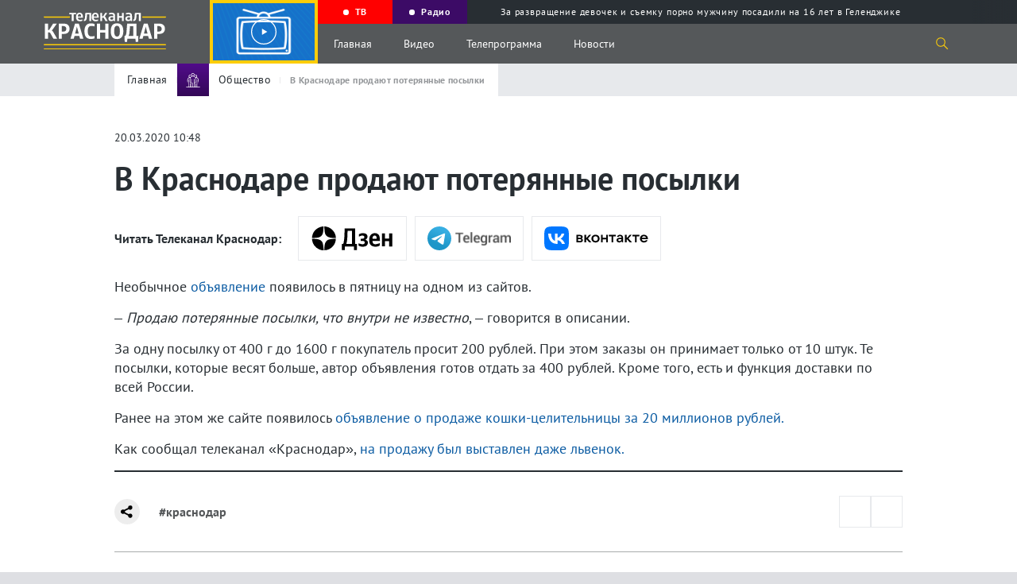

--- FILE ---
content_type: text/html; charset=UTF-8
request_url: https://tvkrasnodar.ru/obshchestvo/2020/03/20/v-krasnodare-prodayut-poteryannye-posylki-/
body_size: 14943
content:
<!DOCTYPE html>
<html lang="ru-Ru" itemscope itemtype="http://schema.org/WebPage">
<head>
    <meta charset="UTF-8">
    <meta name="viewport" content="width=device-width, initial-scale=1">
    <meta http-equiv="X-UA-Compatible" content="IE=Edge">
    <meta name="format-detection" content="telephone=no">
    <meta http-equiv="x-rim-auto-match" content="none">
    <meta name="twitter:card" content="summary_large_image">
        <meta property="og:title" content="В Краснодаре продают потерянные посылки ">
    <meta name="twitter:title" content="В Краснодаре продают потерянные посылки ">
    <meta property="og:description" content="Необычное объявление появилось в пятницу на одном из сайтов.">
    <meta name="twitter:description" content="Необычное объявление появилось в пятницу на одном из сайтов.">
    <meta property="og:type" content="article" />
<meta property="og:article:published_time" content="2020-03-20T10:48:00+03:00" />
<meta property="og:article:section" content="" />
<meta property="og:article:tag" content="краснодар" />

<link rel="image_src" href="https://tvkrasnodar.ru" />
<meta property="og:image:type" content="image/png" />
<meta property="og:image:width" content="1200">
<meta property="og:image:height" content="630">
<meta property="og:image:secure_url" content="https://tvkrasnodar.ru">
<meta property="og:image" content="https://tvkrasnodar.ru">    <meta property="og:type" content="website">
    <title>В Краснодаре продают потерянные посылки. 20.03.2020 г. Телеканал «Краснодар»</title>
    <link rel="apple-touch-icon" sizes="180x180" href="/apple-touch-icon.png">
    <link rel="icon" type="image/png" sizes="32x32" href="/favicon-32x32.png">
    <link rel="icon" type="image/png" sizes="16x16" href="/favicon-16x16.png">
    <link rel="manifest" href="/site.webmanifest">
    <link rel="mask-icon" href="/safari-pinned-tab.svg" color="#5bbad5">
    <meta name="msapplication-TileColor" content="#ffc40d">
    <meta name="msapplication-TileImage" content="/mstile-144x144.png">
    <meta name="theme-color" content="#ffffff">
    <meta name="apple-itunes-app" content="app-id=1546704646">
    <meta name="google-play-app" content="app-id=ru.nat.krasnodar">
    <link rel="preload" href="/local/templates/.default/fonts/PT_Sans/ptsans.ttf" as="font" type="font/ttf" crossorigin="anonymous">
    <link rel="preload" href="/local/templates/.default/fonts/PT_Sans/ptsansbold.ttf" as="font" type="font/ttf" crossorigin="anonymous">
    <meta name="robots" content="index, follow, max-snippet:200, max-image-preview:large, max-video-preview:-1">
    <link rel="canonical" href="https://tvkrasnodar.ru/obshchestvo/2020/03/20/v-krasnodare-prodayut-poteryannye-posylki-/">
<link rel="amphtml" href="https://tvkrasnodar.ru/amp/obshchestvo/2020/03/20/v-krasnodare-prodayut-poteryannye-posylki-/">
<meta property="og:url" content="https://tvkrasnodar.ru/obshchestvo/2020/03/20/v-krasnodare-prodayut-poteryannye-posylki-/">    <meta http-equiv="Content-Type" content="text/html; charset=UTF-8" />
<meta name="keywords" content="Общество, краснодар" />
<meta name="description" content="Необычное объявление появилось в пятницу на одном из сайтов." />
<script data-skip-moving="true">(function(w, d, n) {var cl = "bx-core";var ht = d.documentElement;var htc = ht ? ht.className : undefined;if (htc === undefined || htc.indexOf(cl) !== -1){return;}var ua = n.userAgent;if (/(iPad;)|(iPhone;)/i.test(ua)){cl += " bx-ios";}else if (/Windows/i.test(ua)){cl += ' bx-win';}else if (/Macintosh/i.test(ua)){cl += " bx-mac";}else if (/Linux/i.test(ua) && !/Android/i.test(ua)){cl += " bx-linux";}else if (/Android/i.test(ua)){cl += " bx-android";}cl += (/(ipad|iphone|android|mobile|touch)/i.test(ua) ? " bx-touch" : " bx-no-touch");cl += w.devicePixelRatio && w.devicePixelRatio >= 2? " bx-retina": " bx-no-retina";if (/AppleWebKit/.test(ua)){cl += " bx-chrome";}else if (/Opera/.test(ua)){cl += " bx-opera";}else if (/Firefox/.test(ua)){cl += " bx-firefox";}ht.className = htc ? htc + " " + cl : cl;})(window, document, navigator);</script>


<link href="https://code.jquery.com/ui/1.12.1/themes/base/jquery-ui.css" type="text/css"  rel="stylesheet" />
<link href="https://cdn.jsdelivr.net/gh/fancyapps/fancybox@3.5.7/dist/jquery.fancybox.min.css" type="text/css"  rel="stylesheet" />
<link href="/bitrix/cache/css/s1/main/template_c29e984df2ff217b1c72c223ba59c77c/template_c29e984df2ff217b1c72c223ba59c77c_v1.css?1753170979233743" type="text/css"  data-template-style="true" rel="stylesheet" />







    </head>
<body>
            <section class="page-flex-container">
                        <div class="content-page">
                                                    <section class="mob-menu">
                <div class="close-menu"></div>
                <div class="mob-menu__up">
                                        <div class="menu-video"><img src="/local/templates/.default/img/onair-2x.png" loading="lazy" alt="Прямой эфир"></div>
                    <div class="menu-ether progress-bar">
                        <div class="time-bar"></div><a href="/tv/pryamoy-efir/" class="menu-ether__caption"><span class="rec-cicle"></span> Прямой эфир</a>
                        <div class="menu-ether__wrap-text">
                                                            <span class="menu-ether__text">Дорогой мой человек</span>
                                <span class="menu-ether__old">16+</span>
                                                    </div>
                    </div>
                </div>
                <div class="mob-menu__middle">
                    <nav class="mob-menu-nav">
                        <ul class="mob-menu-nav__list">
                            <li class="mob-menu-nav__item">
                                <a class="mob-menu-nav__caption" href="/tv/?tab=all">Видео</a>
                                <ul class="mob-menu-nav__sub-list">
                                    <li class="mob-menu-nav__sub-item"><a class="mob-menu-nav__link" href="/tv/?tab=news/">Выпуски новостей</a></li>
                                    <li class="mob-menu-nav__sub-item"><a class="mob-menu-nav__link" href="/tv/teleproekty/">Проекты</a></li>
                                </ul>
                            </li>
                            <li class="mob-menu-nav__item"><a class="mob-menu-nav__caption" href="/tv/teleprogramma/">Телепрограмма</a></li>
                                                        <li class="mob-menu-nav__item"><a class="mob-menu-nav__caption" href="/avtory/">Авторы</a></li>
                            <li class="mob-menu-nav__item"><a class="mob-menu-nav__caption" href="/o-kanale/">О канале</a></li>
                            <li class="mob-menu-nav__item"><a class="mob-menu-nav__caption" href="/vse-novosti/">Новости</a>
                                <ul class="mob-menu-nav__sub-list">
                                    <li class="mob-menu-nav__sub-item"><a class="mob-menu-nav__link" href="/vse-novosti/">Все Новости</a></li>
                                        <li class="mob-menu-nav__sub-item"><a class="mob-menu-nav__link" href="/obshchestvo/">Общество</a></li>
    <li class="mob-menu-nav__sub-item"><a class="mob-menu-nav__link" href="/stroitelstvo-i-zhkkh/">Строительство и ЖКХ</a></li>
    <li class="mob-menu-nav__sub-item"><a class="mob-menu-nav__link" href="/politika/">Политика</a></li>
    <li class="mob-menu-nav__sub-item"><a class="mob-menu-nav__link" href="/proisshestviya/">Происшествия</a></li>
    <li class="mob-menu-nav__sub-item"><a class="mob-menu-nav__link" href="/sport/">Спорт</a></li>
    <li class="mob-menu-nav__sub-item"><a class="mob-menu-nav__link" href="/ekonomika/">Экономика</a></li>
    <li class="mob-menu-nav__sub-item"><a class="mob-menu-nav__link" href="/kultura/">Культура</a></li>
                                </ul>
                            </li>
                        </ul>
                    </nav>
                    <p class="footer-down__text">
                        © ООО «МТРК Краснодар». При использовании материалов сайта в интернете обязательна активная гиперссылка на tvkrasnodar.ru. Копирование текстов в неэлектронном виде возможно только с текстовой ссылкой на сайт. При использовании видеоматериалов необходимо письменное разрешение.<br>
                        Рекламный отдел <a href="tel:+78612516616">+7 (861) 251-66-16</a>. Приемная <a href="tel:+78612592042">+7 (861) 259-20-42</a>. Редакция <a href="tel:78612591796">+7 (861) 259-17-96</a> <a href="mailto:info@tvkrasnodar.ru">info@tvkrasnodar.ru</a>
                    </p>
                </div>
                <div class="mob-menu__down">
                    <div class="menu-soc-row">
                        <div class="menu-soc-row__wrap">
                        <span class="menu-soc-row__text">Ищите нас в соцсетях</span><span class="menu-soc-row__hash">#ВашКраснодар</span></div>
                        <a class="logo" href="/">
                            <div class="logo__wrap">
                                <img class="logo__img" src="/local/templates/.default/img/logo-mtrk.svg" width="804" height="238" alt="МТРК" title="МТРК">
                            </div>
                                                                                </a>
                    </div>
                    <div class="mob-menu__down-row mob-menu__down-row-soc">
                        <span class="mob-menu__text">Подпишись, и будь в эпицентре жизни Краснодара</span>
                        <div class="social">
                            <ul class="social__list">
                                                                    <li class="social__item">
                                        <a class="social__link" target="_blank" href="https://vk.com/tvkrasnodar">
                                            <svg class="social__svg">
                                                <use xlink:href="/local/templates/.default/img/sprite.svg#vk"></use>
                                            </svg>
                                        </a>
                                    </li>
                                                                    <li class="social__item">
                                        <a class="social__link" target="_blank" href="https://www.youtube.com/c/%D0%9A%D1%80%D0%B0%D1%81%D0%BD%D0%BE%D0%B4%D0%B0%D1%8024">
                                            <svg class="social__svg">
                                                <use xlink:href="/local/templates/.default/img/sprite.svg#youtube"></use>
                                            </svg>
                                        </a>
                                    </li>
                                                                    <li class="social__item">
                                        <a class="social__link" target="_blank" href="https://www.youtube.com/channel/UCNPsLqXlz2k8f13DJspxryQ">
                                            <svg class="social__svg">
                                                <use xlink:href="/local/templates/.default/img/sprite.svg#youtube"></use>
                                            </svg>
                                        </a>
                                    </li>
                                                                    <li class="social__item">
                                        <a class="social__link" target="_blank" href="https://rutube.ru/channel/23523175/">
                                            <svg class="social__svg">
                                                <use xlink:href="/local/templates/.default/img/rutube.svg#rutube"></use>
                                            </svg>
                                        </a>
                                    </li>
                                                                    <li class="social__item">
                                        <a class="social__link" target="_blank" href="https://dzen.ru/tvkrasnodar">
                                            <svg class="social__svg">
                                                <use xlink:href="/local/templates/.default/img/dzen.svg#dzen"></use>
                                            </svg>
                                        </a>
                                    </li>
                                                                    <li class="social__item">
                                        <a class="social__link" target="_blank" href="https://ok.ru/tvkrasnodar">
                                            <svg class="social__svg">
                                                <use xlink:href="/local/templates/.default/img/sprite.svg#odnoklassniki"></use>
                                            </svg>
                                        </a>
                                    </li>
                                                                    <li class="social__item">
                                        <a class="social__link" target="_blank" href="https://t.me/mtrk_krasnodar">
                                            <svg class="social__svg">
                                                <use xlink:href="/local/templates/.default/img/sprite.svg#telegram"></use>
                                            </svg>
                                        </a>
                                    </li>
                                                            </ul>
                        </div>
                    </div>
                    <div class="mob-menu__down-row mob-menu__down-row-send">
                        <span class="mob-menu__text">У вас есть важная информация, которой вы готовы поделиться с редакцией? Свяжитесь с нами</span>
                        <div class="mob-menu__wrap-arrow">
                            <a class="link-square show_popup" rel="modal1" href="#"> 
                                <svg><use xlink:href="/local/templates/.default/img/sprite.svg#arrow"></use></svg>
                            </a>
                        </div>
                    </div>
                </div>
            </section>
            <header>
                <section class="gray-bg-page"></section>
                                <section class="page-header">
                                        <div class="page-header__wrapper video-no-fix">
                        <a class="logo" href="/">
                            <div class="logo__wrap">
                                <img class="logo__img" src="/local/templates/.default/img/logo-mtrk.svg" width="804" height="238" alt="МТРК" title="МТРК">
                            </div>
                                                                                                                                        </a>
                        <div class="video-block">
                            <div class="video-block__wrapper">
                                <div class="video-block__block">
                                    <div class="video-block__close"></div>
                                    <div class="video-block__wrap-play" style="background-image: url(/local/templates/.default/img/onair-2x.png);">
                                                                                <svg class="video-block__play">
                                            <use xlink:href="/local/templates/.default/img/sprite.svg#play-two"></use>
                                        </svg>
                                    </div>
                                    <div class="video-block__wrap">
                                                                                                                                                            </div>
                                </div>
                            </div>
                        </div>
                        <div class="page-header__up">
                            <div class="program-guide swiper-container">
                                <div class="program-guide__wrapper swiper-wrapper">
                                    <div class="program-guide__item swiper-slide">
                                        <a class="program-guide__link" href="/tv/pryamoy-efir/"><div class="rec-cicle"></div><span>ТВ</span></a>
                                    </div>
                                    <div class="program-guide__item swiper-slide">
                                        <a class="program-guide__link" href="/radio/"><div class="rec-cicle"></div><span>Радио</span></a>
                                    </div>
                                        <div class="program-guide__item swiper-slide">
        <a class="program-guide__link" href="/proisshestviya/2026/01/22/za-razvrashchenie-devochek-i-semku-porno-muzhchinu-posadili-na-16-let-v-gelendzhike/?utm_source=header&utm_medium=navigation&utm_campaign=molniya">
            <div class="lightning"></div>
            <span>За развращение девочек и съемку порно мужчину посадили на 16 лет в Геленджике</span>
        </a>
    </div>
                                </div>
                            </div>
                        </div>
                        <div class="page-header__down">
                            <div class="burger burger-wrap">
                                <div class="burger__line"></div>
                                <div class="burger__line"></div>
                                <div class="burger__line"></div>
                            </div>
                            <nav class="nav">
                                <ul class="nav__list">
                                    <li class="nav__item"><a class="nav__link" href="/">Главная</a></li>
                                    <li class="nav__item"><a class="nav__link" href="/tv/">Видео</a></li>
                                    <li class="nav__item"><a class="nav__link" href="/tv/teleprogramma/">Телепрограмма</a></li>
                                    <li class="nav__item"><a class="nav__link" href="/vse-novosti/">Новости</a></li>
                                </ul>
                            </nav>
                            <div class="search-icon">
                                <svg class="search-icon__svg">
                                    <use xlink:href="/local/templates/.default/img/sprite.svg#search"></use>
                                </svg>
                            </div>
                            <section class="search-drop">
                                <div class="container" id="title-search">
                                    <form action="/poisk/" class="search-drop__wrapper">
                                        <div class="search-drop__left">
                                            <input id="title-search-input" class="search-drop__field" type="text" name="q" value="" placeholder="Поиск по сайту">
                                        </div>
                                        <div class="search-drop__right">
                                            <button ><svg class="search-icon__svg"><use xlink:href="/local/templates/.default/img/sprite.svg#search"></use></svg></button>
                                            <div class="search-drop__close"></div>
                                        </div>
                                    </form>
                                </div>
                            </section>
                        </div>
                    </div>
                </section>
            </header>
            <main>
                <section class="breadcrumbs">
    <div class="center-wrap">
        <div class="container">
            <div class="breadcrumbs__wrapper">
                <ul class="breadcrumbs__list" itemscope itemtype="https://schema.org/BreadcrumbList">
                    <li class="breadcrumbs__item" itemprop="itemListElement" itemscope itemtype="https://schema.org/ListItem">
                        <a class="breadcrumbs__link" href="/" itemprop="item"><span itemprop="name">Главная</span></a>
                        <meta itemprop="position" content="1" />
                    </li>
                    <li class="breadcrumbs__item" itemprop="itemListElement" itemscope itemtype="https://schema.org/ListItem">
                        <div class="breadcrumbs__wrap-img" style="background: linear-gradient(180deg, #510c8a 0%, #330857 100%);">
                            <img class="breadcrumbs__icon" src="/upload/iblock/b1b/b1be497a93c058f1f17c88449322dae5.svg" alt="Общество" title="Общество" loading="lazy">
                        </div>
                        <a class="breadcrumbs__link" href="/obshchestvo/" itemprop="item"><span itemprop="name">Общество</span></a>
                        <meta itemprop="position" content="2" />
                    </li>
                    <li class="breadcrumbs__item" itemprop="itemListElement" itemscope itemtype="https://schema.org/ListItem">
                        <span class="breadcrumbs__link breadcrumbs__link--active" itemprop="name">В Краснодаре продают потерянные посылки </span>
                        <meta itemprop="position" content="3" />
                    </li>
                </ul>
            </div>
        </div>
    </div>
</section>
<section class="infinity-scroll" id="infinity-scroll">
    <article class="infinity-block" data-page="1" data-url="/obshchestvo/2020/03/20/v-krasnodare-prodayut-poteryannye-posylki-/" data-title="В Краснодаре продают потерянные посылки ">
        <section class="fixed-header">
    <div class="container">
        <div class="fixed-header__wrapper">
            <div class="fixed-header__left">
                <a href="#" class="fixed-hamburger">Меню</a>
                <a class="fixed-header__link-back" href="/obshchestvo/">
                    <img src="/local/templates/.default/img/arrow_2.svg" class="search-drop__arrow">
                    <div class="breadcrumbs__wrap-img" style="background: linear-gradient(180deg, #510c8a 0%, #330857 100%);">
                        <img class="breadcrumbs__icon" src="/upload/iblock/b1b/b1be497a93c058f1f17c88449322dae5.svg" alt="Общество" title="Общество">
                    </div>
                    <span class="breadcrumbs__link">Общество</span>
                </a>
                <span class="fixed-header__name-page">В Краснодаре продают потерянные посылки </span>
            </div>
            <div class="fixed-header__right">
                            </div>
        </div>
    </div>
</section>
<section class="center-wrap" itemscope itemtype="https://schema.org/NewsArticle">
    <section class="row-title-inner row-title-inner--change">
        <div class="container">
            <span class="date-article" data-nosnippet>20.03.2020 10:48</span>
            <h1 class="title-inner" itemprop="headline">В Краснодаре продают потерянные посылки </h1>
                    </div>
    </section>
    <section class="article-inner article-inner-5434">
                <div class="container" data-nosnippet>
            <div class="aggr__block">
                <span class="aggr__title">Читать Телеканал Краснодар:</span>
                <div class="aggr__link-wrap">
                    <a href="https://dzen.ru/tvkrasnodar?invite=1" id="dzen-invite" target="_blank" class="aggr__link-item aggr__link-item--dzen" title="Яндекс Новости"></a>
                    <a href="https://t.me/mtrk_krasnodar" target="_blank" class="aggr__link-item aggr__link-item--tgm" title="Telegram"></a>
                    <a href="https://vk.com/tvkrasnodar" target="_blank" class="aggr__link-item aggr__link-item--vk" title="Вконтакте"></a>
                </div>
            </div>
        </div>
        <div class="container" itemprop="articleBody">
                        <div class="article-inner__wrap-text">
                <p>Необычное <a href="https://www.avito.ru/krasnodar/kollektsionirovanie/poteryannye_posylki_1908609865" rel="nofollow" target="_blank">объявление</a> появилось в пятницу на одном из сайтов. </p>

<p>&ndash; <em>Продаю потерянные посылки, что внутри не известно</em>, &ndash; говорится в описании. </p>

<p>За одну посылку от 400 г до 1600 г покупатель просит 200 рублей. При этом заказы он принимает только от 10 штук. Те посылки, которые весят больше, автор объявления готов отдать за 400 рублей. Кроме того, есть и функция доставки по всей России. </p>

<p>Ранее на этом же сайте появилось <a href="/news/koshku___tselitelnitsu_prodayut_v_krasnodarskom_krae_za_20_millionov_rubley-91409/">объявление о продаже кошки-целительницы за 20 миллионов рублей. </a></p>

<p>Как сообщал телеканал &laquo;Краснодар&raquo;, <a href="/news/lvenka_vyistavili_na_prodaju_v_krasnodare-87036/">на продажу был выставлен даже львенок.</a></p>
            </div>
            <div class="d-none" style="display: none;">
                <link itemprop="url" href="https://tvkrasnodar.ru/obshchestvo/2020/03/20/v-krasnodare-prodayut-poteryannye-posylki-/">
                <a href="/obshchestvo/" itemprop="articleSection">Общество</a>
                <span itemprop="dateCreated">2020-03-20T10:48:00+03:00</span>
                <span itemprop="dateModified">2020-03-20T10:48:00+03:00</span>
                <span itemprop="datePublished">2020-03-20T10:48:00+03:00</span>
                <span itemprop="identifier" content="https://tvkrasnodar.ru/obshchestvo/2020/03/20/v-krasnodare-prodayut-poteryannye-posylki-/"></span>
                <span itemprop="mainEntityOfPage" content="https://tvkrasnodar.ru/obshchestvo/2020/03/20/v-krasnodare-prodayut-poteryannye-posylki-/"></span>
                <div itemprop="publisher" itemscope itemtype="https://schema.org/Organization">
                    <meta itemprop="name" content="Сетевое издание Телеканал Краснодар"/>
                    <meta itemprop="identifier" content="https://tvkrasnodar.ru/o-kanale/"/>
                    <link itemprop="url" href="https://tvkrasnodar.ru/">
                    <div itemprop="address" itemscope="" itemtype="http://schema.org/PostalAddress">
                        <meta itemprop="streetAddress" content="ул.Северная, д. 279">
                        <meta itemprop="postalCode" content="350020">
                        <meta itemprop="addressLocality" content="Краснодар">
                        <meta itemprop="addressRegion" content="Краснодарский край">
                        <meta itemprop="addressCountry" content="RU">
                    </div>
                    <meta itemprop="telephone" content="+7(861)259-17-96"/>
                    <meta itemprop="image" src="https://tvkrasnodar.ru/apple-touch-icon.png"/>
                    <div itemprop="logo" itemscope itemtype="https://schema.org/ImageObject">
                        <link itemprop="url contentUrl" href="https://tvkrasnodar.ru/apple-touch-icon.png"/>
                        <meta itemprop="width" content="180"/>
                        <meta itemprop="height" content="180"/>
                    </div>
                </div>
                <div itemprop="creator" itemscope itemtype="https://schema.org/Organization">
                    <meta itemprop="name" content="Сетевое издание Телеканал Краснодар"/>
                    <meta itemprop="identifier" content="https://tvkrasnodar.ru/o-kanale/"/>
                    <link itemprop="url" href="https://tvkrasnodar.ru/">
                    <div itemprop="address" itemscope="" itemtype="http://schema.org/PostalAddress">
                        <meta itemprop="streetAddress" content="ул.Северная, д. 279">
                        <meta itemprop="postalCode" content="350020">
                        <meta itemprop="addressLocality" content="Краснодар">
                        <meta itemprop="addressRegion" content="Краснодарский край">
                        <meta itemprop="addressCountry" content="RU">
                    </div>
                    <meta itemprop="telephone" content="+7(861)259-17-96"/>
                    <meta itemprop="image" src="https://tvkrasnodar.ru/apple-touch-icon.png"/>
                    <div itemprop="logo" itemscope itemtype="https://schema.org/ImageObject">
                        <link itemprop="url contentUrl" href="https://tvkrasnodar.ru/apple-touch-icon.png"/>
                        <meta itemprop="width" content="180"/>
                        <meta itemprop="height" content="180"/>
                    </div>
                </div>
                <meta itemprop="genre" content="news"/>
                <div itemprop="copyrightYear">2020</div>
                <div itemprop="inLanguage">ru-RU</div>
                <div itemprop="keywords">Общество, краснодар</div>
                                <meta itemprop="dateline" content="Краснодар, 20 марта 2020 года"/>
                <div itemprop="speakable" itemscope itemtype="https://schema.org/SpeakableSpecification">
                    <meta itemprop="cssSelector" content="h1" />
                    <meta itemprop="cssSelector" content=".subtitle" />
                </div>
                <meta itemprop="wordCount" content="84">
                <meta itemprop="dateline" content="Доступ к статье свободный и не требует подписки"/>
                <div itemprop="copyrightHolder" itemscope itemtype="https://schema.org/Organization">
                    <meta itemprop="name" content="Сетевое издание Телеканал Краснодар"/>
                    <meta itemprop="identifier" content="https://tvkrasnodar.ru/o-kanale/"/>
                    <link itemprop="url" href="https://tvkrasnodar.ru/">
                    <div itemprop="address" itemscope="" itemtype="http://schema.org/PostalAddress">
                        <meta itemprop="streetAddress" content="ул.Северная, д. 279">
                        <meta itemprop="postalCode" content="350020">
                        <meta itemprop="addressLocality" content="Краснодар">
                        <meta itemprop="addressRegion" content="Краснодарский край">
                        <meta itemprop="addressCountry" content="RU">
                    </div>
                    <meta itemprop="telephone" content="+7(861)259-17-96"/>
                    <meta itemprop="image" src="https://tvkrasnodar.ru/apple-touch-icon.png"/>
                    <div itemprop="logo" itemscope itemtype="https://schema.org/ImageObject">
                        <link itemprop="url contentUrl" href="https://tvkrasnodar.ru/apple-touch-icon.png"/>
                        <meta itemprop="width" content="180"/>
                        <meta itemprop="height" content="180"/>
                    </div>
                </div>
                <meta itemprop="conditionsOfAccess" content="Доступ к статье свободный и не требует подписки"/>
                <div itemprop="countryOfOrigin" itemscope itemtype="https://schema.org/Country">
                    <meta itemprop="name" content="Russia"/>
                </div>
                <meta itemprop="creativeWorkStatus" content="Опубликовано"/>
                <div itemprop="editor" itemscope itemtype="http://schema.org/Person">
                    <meta itemprop="name" content="Е.Е.Филатова"/>
                </div>
                <div itemprop="audience" itemscope itemtype="https://schema.org/PeopleAudience">
                    <meta itemprop="suggestedMinAge" content="18">
                    <meta itemprop="audienceType" content="Граждане РФ">
                </div>
                <meta itemprop="copyrightNotice" content="При использовании материалов сайта в интернете обязательна активная гиперссылка на tvkrasnodar.ru. При использовании видеоматериалов необходимо письменное разрешение.">
            </div>
                        
            <div class="article-inner__wrapper-down">
                <div id="my-share-5434" class="mobile-share"></div>
                                <div class="article-inner__hash-row">
                                            <a class="article-inner__hash-link" href="/vse-novosti/?tag=krasnodar">#краснодар</a>
                                    </div>
                <!--'start_frame_cache_ynDjjN'--><div class="iblock-vote" id="vote_5434">
                    <div id="vote_5434_0" class="star-active star-minus" onclick="voteScript.do_vote(this, &#039;vote_5434&#039;, {&#039;SESSION_PARAMS&#039;:&#039;f9353b19bd9980b70fa18ae938825b32&#039;,&#039;PAGE_PARAMS&#039;:{&#039;ELEMENT_ID&#039;:&#039;5434&#039;},&#039;sessid&#039;:&#039;d4b117c6a2099d1155b5b48f653b66da&#039;,&#039;AJAX_CALL&#039;:&#039;Y&#039;})"></div>
                    <div id="vote_5434_1" class="star-active star-plus" onclick="voteScript.do_vote(this, &#039;vote_5434&#039;, {&#039;SESSION_PARAMS&#039;:&#039;f9353b19bd9980b70fa18ae938825b32&#039;,&#039;PAGE_PARAMS&#039;:{&#039;ELEMENT_ID&#039;:&#039;5434&#039;},&#039;sessid&#039;:&#039;d4b117c6a2099d1155b5b48f653b66da&#039;,&#039;AJAX_CALL&#039;:&#039;Y&#039;})"></div>
            </div><!--'end_frame_cache_ynDjjN'-->                        </div>
                    </div>
                    <div class="container container-smi">
                        <div>
                            <div id="unit_102566"></div>
                            <div id="unit_102810"></div>
                            <a href="https://smi2.ru/">Новости СМИ2</a>
                        </div>
                                                                                            </div>
            </section>
        </section>
        <div class="detail-news-similar-wrap" data-id="5434" data-rubrika="1" data-tags="krasnodar">
                    </div>
            </article>
</section>
<section class="preloader">
    <svg version="1.1" id="L4" xmlns="http://www.w3.org/2000/svg" xmlns:xlink="http://www.w3.org/1999/xlink" x="0px" y="0px" viewBox="0 0 100 100" enable-background="new 0 0 0 0" xml:space="preserve">
        <circle fill="#FDCD08" stroke="none" cx="30" cy="50" r="6">
            <animate attributeName="opacity" dur="1s" values="0;1;0" repeatCount="indefinite" begin="0.1"/>    
        </circle>
        <circle fill="#FDCD08" stroke="none" cx="50" cy="50" r="6">
            <animate attributeName="opacity" dur="1s" values="0;1;0" repeatCount="indefinite" begin="0.2"/>       
        </circle>
        <circle fill="#FDCD08" stroke="none" cx="70" cy="50" r="6">
            <animate attributeName="opacity" dur="1s" values="0;1;0" repeatCount="indefinite" begin="0.3"/>     
        </circle>
    </svg>
</section>
            </main>
            <footer>
                <section class="page-footer">
                    <div class="container">
                        <div class="page-footer__wrapper">
                            <div class="page-footer__left-block" itemscope itemtype="https://www.schema.org/SiteNavigationElement">
                                <ul class="footer-list">
                                    <li class="footer-list__item">
                                        <div class="rec-cicle"></div><a itemprop="url" title="Прямой эфир" class="footer-list__link" href="/tv/pryamoy-efir/"><b>Прямой эфир</b></a>
                                    </li>
                                    <li class="footer-list__item"><a itemprop="url" title="Видео" class="footer-list__link" href="/tv/?tab=all"><b>Видео</b></a></li>
                                    <li class="footer-list__item"><a itemprop="url" title="Выпуски новостей" class="footer-list__link" href="/tv/?tab=news">Выпуски новостей</a></li>
                                    <li class="footer-list__item"><a itemprop="url" title="Проекты" class="footer-list__link" href="/tv/teleproekty/">Проекты</a></li>
                                </ul>
                                <ul class="footer-list">
                                    <li class="footer-list__item"><a itemprop="url" title="Телепрограмма" class="footer-list__link" href="/tv/teleprogramma/"><b>Телепрограмма</b></a></li>
                                                                        <li class="footer-list__item"><a itemprop="url" title="Авторы" class="footer-list__link" href="/avtory/"><b>Авторы</b></a></li>
                                    <li class="footer-list__item"><a itemprop="url" title="О канале" class="footer-list__link" href="/o-kanale/"><b>О канале</b></a></li>
                                    <li class="footer-list__item"><a itemprop="url" title="Где и как смотреть" class="footer-list__link" href="/gde-i-kak-smotret/"><b>Где и как смотреть</b></a></li>
                                    <li class="footer-list__item"><a itemprop="url" title="Документы" class="footer-list__link" href="/legal-information/"><b>Документы</b></a></li>
									                                </ul>
                                <ul class="footer-list">
                                    <li class="footer-list__item"><a itemprop="url" title="Новости" class="footer-list__link" href="/vse-novosti/"><b>Новости</b></a></li>
                                    <li class="footer-list__item"><a itemprop="url" title="Все новости" class="footer-list__link" href="/vse-novosti/">Все новости</a></li>
                                        <li class="footer-list__item"><a itemprop="url" title="Общество" class="footer-list__link" href="/obshchestvo/">Общество</a></li>
    <li class="footer-list__item"><a itemprop="url" title="Строительство и ЖКХ" class="footer-list__link" href="/stroitelstvo-i-zhkkh/">Строительство и ЖКХ</a></li>
    <li class="footer-list__item"><a itemprop="url" title="Политика" class="footer-list__link" href="/politika/">Политика</a></li>
    <li class="footer-list__item"><a itemprop="url" title="Происшествия" class="footer-list__link" href="/proisshestviya/">Происшествия</a></li>
    <li class="footer-list__item"><a itemprop="url" title="Спорт" class="footer-list__link" href="/sport/">Спорт</a></li>
    <li class="footer-list__item"><a itemprop="url" title="Экономика" class="footer-list__link" href="/ekonomika/">Экономика</a></li>
    <li class="footer-list__item"><a itemprop="url" title="Культура" class="footer-list__link" href="/kultura/">Культура</a></li>
                                </ul>
                            </div>
                            <div class="page-footer__right-block">
                                <a class="page-footer__wrap show_popup" href="#" rel="modal1">
                                    <div class="page-footer__left">
                                        <span class="page-footer__caption"><b>Прислать материалы</b></span>
                                        <p class="page-footer__text">У вас есть важная информация, которой вы готовы поделиться с редакцией? Свяжитесь с нами</p>
                                    </div>
                                    <div class="page-footer__right">
                                        <div class="link-square">
                                            <svg><use xlink:href="/local/templates/.default/img/sprite.svg#arrow"></use></svg>
                                        </div>
                                    </div>
                                </a>
                                <div class="page-footer__block">
                                    <div class="social-search">
                                        <div class="social-search__wrap"><span class="social-search__number">18+</span></div>
                                        <a href="https://t.me/tvkrasnodar_bot" target="_blank" class="social-search__wrap social-search__wrap-tg"></a>
                                        <div class="social-search__wrap-text">
                                            <a href="https://t.me/tvkrasnodar_bot" target="_blank" class="social-search__caption">Расскажи о проблеме.<br> Поделись новостью</a>
                                        </div>
                                    </div>
                                </div>
                            </div>
                        </div>
                    </div>
                </section>
                <section class="footer-down">
                    <div class="container">
                        <div class="footer-down__wrapper">
                            <div class="footer-down__text-wrap">
                                <p class="footer-down__text">
                                    © «Сетевое издание Телеканал Краснодар». Свидетельство о регистрации средства массовой информации ЭЛ № ФС77-78488 от 15 июня 2020 года<br>
                                    выдано Федеральной службой по надзору в сфере связи, информационных технологий и массовых коммуникаций (Роскомнадзор)<br>
                                    Учредитель сетевого издания: Общество с ограниченной ответственностью «Муниципальная телерадиокомпания «Краснодар»<br>
                                    Главный редактор: О.С.Яхимович. 350020, г. Краснодар, ул.Северная, 279. Редакция <a href="tel:+78612591796">+7 (861) 259-17-96</a> <a href="mailto:info@tvkrasnodar.ru">info@tvkrasnodar.ru</a> <a href="/politika-obrabotki-personalnykh-dannykh/">Политика обработки персональных данных ООО МТРК «Краснодар».</a><br>
                                    При использовании материалов сайта в интернете обязательна активная гиперссылка на tvkrasnodar.ru. При использовании видеоматериалов необходимо письменное разрешение.<br>
                                    На информационном ресурсе применяются рекомендательные технологии (информационные технологии предоставления информации на основе сбора, систематизации и анализа сведений, относящихся к предпочтениям пользователей сети «Интернет», находящихся на территории Российской Федерации). Подробнее в <a href="/upload/pravila-primeneniya-rekomendatelnykh-tekhnologiy.docx">Правилах применения рекомендательных технологий</a>.
                                                                    </p>
                                <p class="developer">
                                                                        <span style="display: inline-block; margin-top: 8px;">
                                        <a href="https://www.liveinternet.ru/click" target="_blank">
                                            <img id="licntCE0C" width="31" height="31" style="border:0" title="LiveInternet" src="[data-uri]" alt=""/>
                                        </a>
                                        <script data-skip-moving="true">(function(d,s){d.getElementById("licntCE0C").src="//counter.yadro.ru/hit?t44.6;r"+escape(d.referrer)+((typeof(s)=="undefined")?"":";s"+s.width+"*"+s.height+"*"+(s.colorDepth?s.colorDepth:s.pixelDepth))+";u"+escape(d.URL)+";h"+escape(d.title.substring(0,150))+";"+Math.random()})(document,screen)</script>
                                    </span>
                                </p>
                                <!-- Yandex.Metrika counter -->
                                                                <noscript><div><img src="https://mc.yandex.ru/watch/33439618" style="position:absolute; left:-9999px;" alt="" /></div></noscript>
                                <!-- /Yandex.Metrika counter -->
                                <!-- Top.Mail.Ru counter -->
                                                                <noscript><div><img src="https://top-fwz1.mail.ru/counter?id=3348118;js=na" style="position:absolute;left:-9999px;" alt="Top.Mail.Ru" /></div></noscript>
                                <!-- /Top.Mail.Ru counter -->
                            </div>
                            <div class="social">
                                <ul class="social__list">
                                                                            <li class="social__item">
                                            <a class="social__link" target="_blank" href="https://vk.com/tvkrasnodar">
                                                <svg class="social__svg">
                                                    <use xlink:href="/local/templates/.default/img/sprite.svg#vk"></use>
                                                </svg>
                                            </a>
                                        </li>
                                                                            <li class="social__item">
                                            <a class="social__link" target="_blank" href="https://www.youtube.com/c/%D0%9A%D1%80%D0%B0%D1%81%D0%BD%D0%BE%D0%B4%D0%B0%D1%8024">
                                                <svg class="social__svg">
                                                    <use xlink:href="/local/templates/.default/img/sprite.svg#youtube"></use>
                                                </svg>
                                            </a>
                                        </li>
                                                                            <li class="social__item">
                                            <a class="social__link" target="_blank" href="https://www.youtube.com/channel/UCNPsLqXlz2k8f13DJspxryQ">
                                                <svg class="social__svg">
                                                    <use xlink:href="/local/templates/.default/img/sprite.svg#youtube"></use>
                                                </svg>
                                            </a>
                                        </li>
                                                                            <li class="social__item">
                                            <a class="social__link" target="_blank" href="https://rutube.ru/channel/23523175/">
                                                <svg class="social__svg">
                                                    <use xlink:href="/local/templates/.default/img/rutube.svg#rutube"></use>
                                                </svg>
                                            </a>
                                        </li>
                                                                            <li class="social__item">
                                            <a class="social__link" target="_blank" href="https://dzen.ru/tvkrasnodar">
                                                <svg class="social__svg">
                                                    <use xlink:href="/local/templates/.default/img/dzen.svg#dzen"></use>
                                                </svg>
                                            </a>
                                        </li>
                                                                            <li class="social__item">
                                            <a class="social__link" target="_blank" href="https://ok.ru/tvkrasnodar">
                                                <svg class="social__svg">
                                                    <use xlink:href="/local/templates/.default/img/sprite.svg#odnoklassniki"></use>
                                                </svg>
                                            </a>
                                        </li>
                                                                            <li class="social__item">
                                            <a class="social__link" target="_blank" href="https://t.me/mtrk_krasnodar">
                                                <svg class="social__svg">
                                                    <use xlink:href="/local/templates/.default/img/sprite.svg#telegram"></use>
                                                </svg>
                                            </a>
                                        </li>
                                                                    </ul>
                            </div>
                        </div>
                    </div>
                </section>
                <!--'start_frame_cache_4enrz3'--><div class="modal-container overlay_popup" id="modal1">
    <div class="modal-container__container">
        <div class="modal-container__wrapper">
            <div class="my-modal complectation">
                <form name="sendnews" action="/obshchestvo/2020/03/20/v-krasnodare-prodayut-poteryannye-posylki-/" method="POST" enctype="multipart/form-data"><input type="hidden" name="sessid" id="sessid" value="d4b117c6a2099d1155b5b48f653b66da" /><input type="hidden" name="WEB_FORM_ID" value="1" />                <div class="my-modal__close close-popup"></div>
                <div class="my-modal__block">
                    <span class="my-modal__title"><b>Прислать материал</b></span>
                                        <div class="my-modal__text my-modal__error"></div>
                                                                        <input class="my-modal__field input-name" type="text" placeholder="Как к вам обращаться?" value="" name="form_text_1" required>
                                                                                                <input class="my-modal__field input-phone" type="text" placeholder="Номер телефона" value="" name="form_text_13" data-mask="tel" required>
                                                                                                <input class="my-modal__field input-mail" type="email" placeholder="E-mail" value="" name="form_email_2" required>
                                                                                                <input class="my-modal__field input-title" type="text" placeholder=" Тема обращения" value="" name="form_text_4" required>
                                                                                                <textarea class="my-modal__field input-msg" placeholder="Сообщение" name="form_textarea_3" required></textarea>
                                                                                                <div class="input-file">
                                <label class="mb-1">
                                    <button class="input-file__btn input-attach" type="button" id="buttonFile">Приложить файл</button>
                                    <input type="file" name="form_file_5" id="loader" multiple>
                                </label>
                                <div class="input-file__wrap">
                                    <div class="input-file__list" id="listFile"></div>
                                </div>
                            </div>
                                                                                                <div class="check-wrapper">
                                <label class="check-wrapper__wrap">
                                    <input class="check-wrapper__check input-agree" type="checkbox" name="form_checkbox_6" value="Y" required><span class="check-wrapper__square"></span>
                                </label>
                                <span class="check-wrapper__text">Я согласен c <a href="/politika-obrabotki-personalnykh-dannykh/">условиями обработки персональных данных</a></span>
                            </div>
                                                            </div>
                <button class="link-row-all" type="submit">
                    <div class="link-row-all__wrapper">
                        <span class="link-row-all__text">Отправить</span>
                        <svg class="link-row-all__arrow">
                            <use xlink:href="/local/templates/.default/img/sprite.svg#arrow-long"></use>
                        </svg>
                    </div>
                </button>
                </form>            </div>
        </div>
    </div>
</div><!--'end_frame_cache_4enrz3'-->                <div class="modal-container overlay_popup" id="modal3">
                    <div class="modal-container__container">
                        <div class="modal-container__wrapper">
                            <div class="my-modal modal-video">
                                <div class="my-modal__close close-popup"></div>
                                <div class="my-modal__wrap-video">
                                    <iframe id="modalplayer" loading="lazy" frameborder="0" allow="accelerometer; autoplay; encrypted-media; gyroscope; picture-in-picture" allowfullscreen></iframe>
                                </div>
                                <div class="my-modal__block">
                                    <div class="my-modal__scroll">
                                        <div class="my-modal__wrap-text">
                                            <span class="h4"></span>
                                            <div class="modal-text"></div>
                                        </div>
                                    </div>
                                </div>
                            </div>
                        </div>
                    </div>
                </div>
                <div class="modal-container overlay_popup" id="modal-result">
                    <div class="modal-container__container">
                        <div class="modal-container__wrapper">
                            <div class="my-modal complectation">
                                <div class="my-modal__close close-popup"></div>
                                <div class="my-modal__block">
                                    <span class="my-modal__title"><b>Сообщение отправлено</b></span>
                                    <p class="my-modal__text">Спасибо, ваше сообщение принято!</p>
                                </div>
                            </div>
                        </div>
                    </div>
                </div>
            </footer>
            <div itemscope itemtype="https://schema.org/WebSite">
                <link itemprop="url" href="https://tvkrasnodar.ru/"/>
                <meta itemprop="name" content="Сетевое издание «Телеканал Краснодар»">
                <meta itemprop="image" src="https://tvkrasnodar.ru/apple-touch-icon.png"/>
                <meta itemprop="inLanguage" content="ru-RU">
                <meta itemprop="description" content="Новости о событиях и людях Краснодара. Видео- и фотоматериалы. Программа передач телеканала.">
                <div itemprop="publisher" itemscope itemtype="https://schema.org/Organization">
                    <meta itemprop="name" content="Сетевое издание Телеканал Краснодар"/>
                    <meta itemprop="identifier" content="https://tvkrasnodar.ru/o-kanale/"/>
                    <link itemprop="url" href="https://tvkrasnodar.ru/">
                    <div itemprop="address" itemscope="" itemtype="http://schema.org/PostalAddress">
                        <meta itemprop="streetAddress" content="ул.Северная, д. 279">
                        <meta itemprop="postalCode" content="350020">
                        <meta itemprop="addressLocality" content="Краснодар">
                        <meta itemprop="addressRegion" content="Краснодарский край">
                        <meta itemprop="addressCountry" content="RU">
                    </div>
                    <meta itemprop="telephone" content="+7(861)259-17-96"/>
                    <meta itemprop="image" src="https://tvkrasnodar.ru/apple-touch-icon.png"/>
                    <div itemprop="logo" itemscope itemtype="https://schema.org/ImageObject">
                        <link itemprop="url contentUrl" href="https://tvkrasnodar.ru/apple-touch-icon.png"/>
                        <meta itemprop="width" content="180"/>
                        <meta itemprop="height" content="180"/>
                    </div>
                </div>
            </div>
            <div itemscope itemtype="https://schema.org/Organization">
                <meta itemprop="name" content="ООО МТРК «Краснодар»"/>
                <link itemprop="url" href="https://tvkrasnodar.ru/">
                <meta itemprop="image" src="https://tvkrasnodar.ru/apple-touch-icon.png"/>
                <div itemprop="logo" itemscope itemtype="https://schema.org/ImageObject">
                    <link itemprop="url contentUrl" href="https://tvkrasnodar.ru/apple-touch-icon.png"/>
                    <meta itemprop="width" content="180"/>
                    <meta itemprop="height" content="180"/>
                </div>
                <div itemprop="address" itemscope="" itemtype="http://schema.org/PostalAddress">
                    <meta itemprop="streetAddress" content="ул.Северная, д. 279">
                    <meta itemprop="postalCode" content="350020">
                    <meta itemprop="addressLocality" content="Краснодар">
                    <meta itemprop="addressRegion" content="Краснодарский край">
                    <meta itemprop="addressCountry" content="RU">
                </div>
                <meta itemprop="telephone" content="+7(861)259-17-96"/>
                <link itemprop="mainEntityOfPage" href="https://tvkrasnodar.ru/">
                                                                                    <link itemprop="sameAs" href="https://vk.com/tvkrasnodar">
                                                    <link itemprop="sameAs" href="https://www.youtube.com/c/%D0%9A%D1%80%D0%B0%D1%81%D0%BD%D0%BE%D0%B4%D0%B0%D1%8024">
                                                    <link itemprop="sameAs" href="https://www.youtube.com/channel/UCNPsLqXlz2k8f13DJspxryQ">
                                                    <link itemprop="sameAs" href="https://rutube.ru/channel/23523175/">
                                                    <link itemprop="sameAs" href="https://dzen.ru/tvkrasnodar">
                                                    <link itemprop="sameAs" href="https://ok.ru/tvkrasnodar">
                                                    <link itemprop="sameAs" href="https://t.me/mtrk_krasnodar">
                                <meta itemprop="description" content="Новости о событиях и людях Краснодара. Видео- и фотоматериалы. Программа передач телеканала."/>
            </div>
            <section class="nav-fixed">
                <a class="nav-fixed__wrap" href="/">
                    <svg class="nav-fixed__svg">
                        <use xlink:href="/local/templates/.default/img/sprite.svg#tv-icon"></use>
                    </svg>
                    <span class="nav-fixed__caption">Главная</span>
                </a>
                <a class="nav-fixed__wrap" href="/tv/">
                    <svg class="nav-fixed__svg">
                        <use xlink:href="/local/templates/.default/img/sprite.svg#play-two"></use>
                    </svg>
                    <span class="nav-fixed__caption">Видео</span>
                </a>
                <a class="nav-fixed__wrap" href="/vse-novosti/">
                    <img class="nav-fixed__svg" src="/local/templates/.default/img/tvprog.svg" alt="Новости">
                    <span class="nav-fixed__caption">Новости</span>
                </a>
                <div class="nav-fixed__wrap burger-wrap">
                    <div class="burger">
                        <div class="burger__line"></div>
                        <div class="burger__line"></div>
                        <div class="burger__line"></div>
                    </div>
                    <span class="nav-fixed__caption">Меню</span>
                </div>
            </section>
        </div>
                    </section>
    <script>if(!window.BX)window.BX={};if(!window.BX.message)window.BX.message=function(mess){if(typeof mess==='object'){for(let i in mess) {BX.message[i]=mess[i];} return true;}};</script>
<script>(window.BX||top.BX).message({"JS_CORE_LOADING":"Загрузка...","JS_CORE_NO_DATA":"- Нет данных -","JS_CORE_WINDOW_CLOSE":"Закрыть","JS_CORE_WINDOW_EXPAND":"Развернуть","JS_CORE_WINDOW_NARROW":"Свернуть в окно","JS_CORE_WINDOW_SAVE":"Сохранить","JS_CORE_WINDOW_CANCEL":"Отменить","JS_CORE_WINDOW_CONTINUE":"Продолжить","JS_CORE_H":"ч","JS_CORE_M":"м","JS_CORE_S":"с","JSADM_AI_HIDE_EXTRA":"Скрыть лишние","JSADM_AI_ALL_NOTIF":"Показать все","JSADM_AUTH_REQ":"Требуется авторизация!","JS_CORE_WINDOW_AUTH":"Войти","JS_CORE_IMAGE_FULL":"Полный размер"});</script><script src="/bitrix/js/main/core/core.js?1751439443512406"></script><script>BX.Runtime.registerExtension({"name":"main.core","namespace":"BX","loaded":true});</script>
<script>BX.setJSList(["\/bitrix\/js\/main\/core\/core_ajax.js","\/bitrix\/js\/main\/core\/core_promise.js","\/bitrix\/js\/main\/polyfill\/promise\/js\/promise.js","\/bitrix\/js\/main\/loadext\/loadext.js","\/bitrix\/js\/main\/loadext\/extension.js","\/bitrix\/js\/main\/polyfill\/promise\/js\/promise.js","\/bitrix\/js\/main\/polyfill\/find\/js\/find.js","\/bitrix\/js\/main\/polyfill\/includes\/js\/includes.js","\/bitrix\/js\/main\/polyfill\/matches\/js\/matches.js","\/bitrix\/js\/ui\/polyfill\/closest\/js\/closest.js","\/bitrix\/js\/main\/polyfill\/fill\/main.polyfill.fill.js","\/bitrix\/js\/main\/polyfill\/find\/js\/find.js","\/bitrix\/js\/main\/polyfill\/matches\/js\/matches.js","\/bitrix\/js\/main\/polyfill\/core\/dist\/polyfill.bundle.js","\/bitrix\/js\/main\/core\/core.js","\/bitrix\/js\/main\/polyfill\/intersectionobserver\/js\/intersectionobserver.js","\/bitrix\/js\/main\/lazyload\/dist\/lazyload.bundle.js","\/bitrix\/js\/main\/polyfill\/core\/dist\/polyfill.bundle.js","\/bitrix\/js\/main\/parambag\/dist\/parambag.bundle.js"]);
</script>
<script>BX.Runtime.registerExtension({"name":"ui.dexie","namespace":"BX.DexieExport","loaded":true});</script>
<script>BX.Runtime.registerExtension({"name":"ls","namespace":"window","loaded":true});</script>
<script>BX.Runtime.registerExtension({"name":"fx","namespace":"window","loaded":true});</script>
<script>BX.Runtime.registerExtension({"name":"fc","namespace":"window","loaded":true});</script>
<script>(window.BX||top.BX).message({"LANGUAGE_ID":"ru","FORMAT_DATE":"DD.MM.YYYY","FORMAT_DATETIME":"DD.MM.YYYY HH:MI","COOKIE_PREFIX":"BITRIX_SM","SERVER_TZ_OFFSET":"10800","UTF_MODE":"Y","SITE_ID":"s1","SITE_DIR":"\/","USER_ID":"","SERVER_TIME":1769123222,"USER_TZ_OFFSET":0,"USER_TZ_AUTO":"Y","bitrix_sessid":"d4b117c6a2099d1155b5b48f653b66da"});</script><script  src="/bitrix/cache/js/s1/main/kernel_main/kernel_main_v1.js?1762465130264985"></script>
<script src="/bitrix/js/ui/dexie/dist/dexie.bundle.js?1751439441218847"></script>
<script src="/bitrix/js/main/core/core_ls.js?17411557464201"></script>
<script src="/bitrix/js/main/core/core_frame_cache.js?175143944216945"></script>
<script src="https://ajax.googleapis.com/ajax/libs/jquery/3.3.1/jquery.min.js"></script>
<script src="https://cdnjs.cloudflare.com/ajax/libs/jquery.inputmask/5.0.7/jquery.inputmask.min.js"></script>
<script src="https://code.jquery.com/ui/1.12.1/jquery-ui.js"></script>
<script src="https://yastatic.net/share2/share.js"></script>
<script src="https://jsn.24smi.net/smi.js"></script>
<script src="/bitrix/js/main/cphttprequest.js?15844452466104"></script>
<script>BX.setJSList(["\/bitrix\/js\/main\/core\/core_fx.js","\/bitrix\/js\/main\/session.js","\/bitrix\/js\/main\/pageobject\/pageobject.js","\/bitrix\/js\/main\/core\/core_window.js","\/bitrix\/js\/main\/date\/main.date.js","\/bitrix\/js\/main\/core\/core_date.js","\/bitrix\/js\/main\/utils.js","\/bitrix\/js\/main\/dd.js","\/local\/templates\/.default\/js\/jquery.fancybox.min.js","\/local\/templates\/.default\/js\/jquery.datepicker.extension.range.min.js","\/local\/templates\/.default\/js\/modernizr.js","\/local\/templates\/.default\/js\/smooth-scrollbar.js","\/local\/templates\/.default\/js\/swiper.min.js","\/local\/templates\/.default\/js\/main.js","\/local\/templates\/.default\/js\/main-fix.js","\/local\/templates\/.default\/components\/bitrix\/form.result.new\/sendnews\/script.js"]);</script>
<script>BX.setCSSList(["\/local\/templates\/.default\/css\/normalise.css","\/local\/templates\/.default\/css\/swiper.min.css","\/local\/templates\/.default\/css\/style.css","\/local\/templates\/.default\/css\/style-fix.css","\/local\/templates\/main\/template_styles.css"]);</script>
<script>var ajaxMessages = {wait:"Загрузка..."}</script>



<script  src="/bitrix/cache/js/s1/main/template_c8bea6b265529f3e82192116ddc320e7/template_c8bea6b265529f3e82192116ddc320e7_v1.js?1751439462278763"></script>

<script>
                $(function(){
                    $('#my-share-header-5434, #my-share-5434').on('click', '.ya-share2__item_service_collections a', function(){
                        var $temp = $('<input>');
                        $('body').append($temp);
                        $temp.val('https://tvkrasnodar.ru' + $(this).parents('.infinity-block').data('url')).select();
                        document.execCommand("copy");
                        $temp.remove();
                        return false;
                    });
                    /*if($('.article-inner-5434 .additionally-slider__slider').length > 0){
                        var swiper4 = new Swiper('.article-inner-5434 .additionally-slider__slider', {
                            slidesPerView: 'auto',
                            spaceBetween: 32,
                            freeMode: true,
                            observer: true,
                            observeParents: true,
                            observeSlideChildren: true
                        });
                    }*/
                    if($('.article-inner-5434 .interesting__wrapper-detail .interesting-slider').length > 0){
                        var swiper5 = new Swiper('.article-inner-5434 .interesting__wrapper-detail .interesting-slider', {
                            slidesPerView: 'auto',
                            centeredSlides: true,
                            spaceBetween: 1,
                            loop: true,
                            navigation: {
                                nextEl: '.interesting-slider__arrow--next',
                                prevEl: '.interesting-slider__arrow--prev'
                            },
                            pagination: {
                                el: '.swiper-pagination',
                                type: 'fraction'
                            }
                        });
                    }
                    if($('.article-inner-5434 .post-slider-detail').length > 0){
                        var swiper6 = new Swiper('.article-inner-5434 .post-slider-detail', {
                            slidesPerView: 1,
                            loop: false,
                            centeredSlides: true,
                            spaceBetween: 0,
                            speed: 700,
                            navigation: {
                                nextEl: '.post-slider__arrow--next',
                                prevEl: '.post-slider__arrow--prev'
                            },
                            pagination: {
                                el: '.swiper-pagination',
                                type: 'fraction'
                            }
                        });
                    }
                    $('.fixed-hamburger').click(function(){
                        $('.mob-menu').addClass('mob-menu--open');
                        $('html').addClass('hiden');
                        return false;
                    });
                });
            </script>
<script>
                    Ya.share2('my-share-5434', {
                        content: {
                            url: 'https://tvkrasnodar.ru/obshchestvo/2020/03/20/v-krasnodare-prodayut-poteryannye-posylki-/'              
                        },
                        theme: {
                            services: 'vkontakte,odnoklassniki,telegram,viber,whatsapp',
                            moreButtonType: 'short',
                            limit: 0,
                            copy: 'last'
                        }/*,
                        hooks: {
                            onready: function(){
                                $('#my-share-5434 .ya-share2__list').append('<li class="ya-share2__item ya-share2__item_service_collections"><a class="ya-share2__link" href="#" title="Копировать"><span class="ya-share2__badge"><span class="ya-share2__icon"></span></span><span class="ya-share2__title">Копировать</span></a></li>');
                            }
                        }*/
                    });
                </script>
<script type="text/javascript">
        if(!window.voteScript) window.voteScript = {
            do_vote: function(div, parent_id, arParams){
                var r = div.id.match(/^vote_(\d+)_(\d+)$/);
                var vote_id = r[1];
                var vote_value = r[2];

                function __handler(data){
                    var obContainer = document.getElementById(parent_id);
                    if (obContainer){
                        var obResult = document.createElement("DIV");
                        obResult.innerHTML = data;
                        obContainer.parentNode.replaceChild(obResult.firstChild, obContainer);
                    }
                }

                PShowWaitMessage('wait_' + parent_id, true);

                var url = '/bitrix/components/askaron/askaron.ibvote.iblock.vote/component.php';

                arParams['vote'] = 'Y';
                arParams['vote_id'] = vote_id;
                arParams['rating'] = vote_value;

                var TID = CPHttpRequest.InitThread();
                CPHttpRequest.SetAction(TID, __handler);
                CPHttpRequest.Post(TID, url, arParams);
            }
        }
    </script>
<script type="text/javascript" charset="utf-8">
                          (function() {
                            var id = (window.innerWidth <= 575) ? 102810 : 102566;
                            var sc = document.createElement('script'); sc.type = 'text/javascript'; sc.async = true;
                            sc.src = '//smi2.ru/data/js/' + id + '.js'; sc.charset = 'utf-8';
                            var s = document.getElementsByTagName('script')[0]; s.parentNode.insertBefore(sc, s);
                          }());
                        </script>
<script src="/local/templates/.default/js/infinite-scroll.pkgd.js"></script>
<script>
    $(function(){
        $('.infinity-scroll').infiniteScroll({
            path: '/local/ajax/materialy_infinity.php?PAGEN_1={{#}}&id=5434&time=1769123222',
            append: '.infinity-block',
            hideNav: '.pagination',
            history: 'push',
            historyTitle: true
        }).on('append.infiniteScroll', function(event, response, path, items){
            var $result = $(items);
            $sliders = $result.find('.post-slider');
            if($sliders.length){
                var swiper6 = new Swiper($sliders, {
                    slidesPerView: 1,
                    spaceBetween: 0,
                    speed: 700,
                    navigation: {
                        nextEl: '.post-slider__arrow--next',
                        prevEl: '.post-slider__arrow--prev'
                    }
                });
            }
        });
        $('.infinity-scroll').on('history.infiniteScroll', function(){
            ym(33439618, 'hit', location.pathname);
            dataLayer = [{'pagePath': location.pathname}];            
            document.getElementById("licntCE0C").src = "//counter.yadro.ru/hit?t44.6;r" + escape(document.referrer) + ((typeof(screen) == "undefined") ? "" : ";s" + screen.width + "*" + screen.height + "*" + (screen.colorDepth ? screen.colorDepth : screen.pixelDepth)) + ";u" + escape(location.href) + ";h" + escape(document.title.substring(0,150)) + ";" + Math.random();            
        });
        
//        $(window).scroll(function(e){
//            var scrollTop = $(window).scrollTop() + window.innerHeight,
//                $target = $('.infinity-block.bg-shadow');
//
//            if($target.length){
//                $target.each(function(){
//                    var $rel = $(this),
//                        targetPos = $rel.offset().top,
//                        viewport = targetPos + window.innerHeight,
//                        percent = (viewport - scrollTop) / window.innerHeight;
//
//                    if(percent > 1){
//                        $rel.css({
//                            'background-color': 'rgba(0, 0, 0, 1);'
//                        });
//                    }else if(percent <= 0){
//                        $rel.css({
//                            'background-color': 'rgba(0, 0, 0, 0);'
//                        });
//                    }else{
//                        $rel.css({
//                            'background-color': 'rgba(0, 0, 0,' + percent + ');'
//                        });
//                    }
//                });
//            }
//        });
        var $simWrap = $('.detail-news-similar-wrap');
        $.ajax({
            url : '/local/ajax/detail_news_similar.php',
            type: "POST",
            data: {
                id: $simWrap.data('id'),
                rubrika: $simWrap.data('rubrika'),
                tags: $simWrap.data('tags')
            },
            success: function(response){
                $simWrap.html(response);
            }
        });
    });
</script>
<script type="text/javascript" >
                                   (function(m,e,t,r,i,k,a){m[i]=m[i]||function(){(m[i].a=m[i].a||[]).push(arguments)};
                                   m[i].l=1*new Date();
                                   for (var j = 0; j < document.scripts.length; j++) {if (document.scripts[j].src === r) { return; }}
                                   k=e.createElement(t),a=e.getElementsByTagName(t)[0],k.async=1,k.src=r,a.parentNode.insertBefore(k,a)})
                                   (window, document, "script", "https://mc.yandex.ru/metrika/tag.js", "ym");

                                   ym(33439618, "init", {
                                        clickmap:true,
                                        trackLinks:true,
                                        accurateTrackBounce:true,
                                        webvisor:true
                                   });
                                </script>
<script type="text/javascript">
                                var _tmr = window._tmr || (window._tmr = []);
                                _tmr.push({id: "3348118", type: "pageView", start: (new Date()).getTime()});
                                (function (d, w, id) {
                                  if (d.getElementById(id)) return;
                                  var ts = d.createElement("script"); ts.type = "text/javascript"; ts.async = true; ts.id = id;
                                  ts.src = "https://top-fwz1.mail.ru/js/code.js";
                                  var f = function () {var s = d.getElementsByTagName("script")[0]; s.parentNode.insertBefore(ts, s);};
                                  if (w.opera == "[object Opera]") { d.addEventListener("DOMContentLoaded", f, false); } else { f(); }
                                })(document, window, "tmr-code");
                                </script>
</body>
</html>

--- FILE ---
content_type: application/javascript
request_url: https://smi2.ru/counter/settings?payload=CKuHAxiBvNi_vjM6JGU5MzAzNTJmLTAxZjQtNDFlZS1hMjZmLTg4YzYwNTE5M2EzMQ&cb=_callbacks____0mkq2ahy7
body_size: 1515
content:
_callbacks____0mkq2ahy7("[base64]");

--- FILE ---
content_type: image/svg+xml
request_url: https://tvkrasnodar.ru/local/templates/.default/img/logo-mtrk.svg
body_size: 2992
content:
<svg width="804" height="238" viewBox="0 0 804 238" fill="none" xmlns="http://www.w3.org/2000/svg">
<path d="M800.396 31.4276H650.383C648.404 31.4276 646.78 29.8029 646.78 27.8228C646.78 25.8427 648.404 24.218 650.383 24.218H800.396C802.376 24.218 804 25.8427 804 27.8228C804 29.8029 802.376 31.4276 800.396 31.4276Z" fill="#FFCD05"/>
<path d="M169.807 31.4276H3.60356C1.62414 31.4276 0 29.8029 0 27.8228C0 25.8427 1.62414 24.218 3.60356 24.218H169.824C171.804 24.218 173.428 25.8427 173.428 27.8228C173.411 29.8029 171.787 31.4276 169.807 31.4276Z" fill="#FFCD05"/>
<path fill-rule="evenodd" clip-rule="evenodd" d="M88.2112 167.901L62.631 124.39C59.721 119.381 56.5235 116.47 53.326 115.488L86.1302 70.5894H61.5313L35.2574 111.596H29.15V70.5894H8.17151V167.901H29.15V127.03H35.2574C39.2839 127.03 41.6525 128.418 44.5624 133.834L63.7476 167.885H88.2112V167.901Z" fill="white"/>
<path fill-rule="evenodd" clip-rule="evenodd" d="M133.366 136.762C145.462 136.762 154.632 133.563 160.739 127.166C166.847 120.633 169.909 112.848 169.909 103.54C169.909 94.232 166.847 86.2947 160.739 80.0498C154.767 73.788 145.597 70.5894 133.366 70.5894H98.4973V167.901H119.205V136.762H133.366V136.762ZM119.205 86.4301H131.318C140.37 86.4301 148.203 93.4196 148.507 102.474C148.879 113.627 143.313 121.039 132.401 121.175H119.205V86.4301Z" fill="white"/>
<path fill-rule="evenodd" clip-rule="evenodd" d="M197.434 167.901L202.578 150.521H233.842L239.121 167.901H260.793L230.78 70.0308H205.758L176.016 167.901H197.434ZM218.278 87.6823L219.8 96.4489L230.087 134.544H206.317L216.603 96.6012L218.278 87.6823Z" fill="white"/>
<path fill-rule="evenodd" clip-rule="evenodd" d="M331.392 150.656C328.059 151.773 320.277 153.161 312.918 153.161C297.218 153.161 289.435 141.754 289.435 119.11C289.435 96.449 297.218 85.1946 312.918 85.1946C321.529 85.1946 328.482 86.3116 333.761 88.3932V72.9418L331.392 71.9602C328.059 70.437 319.025 68.897 309.162 68.897C281.924 68.897 267.746 87.2424 267.746 119.076C267.746 152.585 281.501 169.408 309.162 169.408C320.7 169.408 328.888 167.884 333.896 164.957V149.945L331.392 150.656Z" fill="white"/>
<path fill-rule="evenodd" clip-rule="evenodd" d="M370.456 127.724H404.36V167.901H425.068V70.5894H404.36V110.902H370.456V70.5894H349.596V167.901H370.456V127.724Z" fill="white"/>
<path fill-rule="evenodd" clip-rule="evenodd" d="M440.633 118.958C440.633 153.009 454.387 169.983 481.913 169.983C509.422 169.983 523.193 153.025 523.193 118.958C523.193 85.1778 509.439 68.3555 481.913 68.3555C453.406 68.3555 440.633 85.7363 440.633 118.958ZM463.134 119.11C463.134 96.7367 468.412 84.3654 481.896 84.3654C494.398 84.3654 500.658 95.9075 500.658 119.11C500.658 141.906 495.38 153.719 481.896 153.719C468.564 153.719 463.134 141.754 463.134 119.11Z" fill="white"/>
<path fill-rule="evenodd" clip-rule="evenodd" d="M543.884 125.913C542.361 142.465 537.912 150.791 530.535 150.791L532.346 187.77H548.333L549.298 167.885H603.216L604.332 187.77H620.32L622.13 150.656L609.34 150.233V70.5894H548.469L543.884 125.913ZM588.48 150.233H557.351C560.684 144.817 562.765 137.439 563.746 128.13L567.079 87.5301H588.48V150.233Z" fill="white"/>
<path fill-rule="evenodd" clip-rule="evenodd" d="M649.774 167.901L654.917 150.521H686.182L691.461 167.901H713.133L683.12 70.0308H658.115L628.373 167.901H649.774ZM670.617 87.6823L672.14 96.4489L682.426 134.544H658.656L668.943 96.6012L670.617 87.6823Z" fill="white"/>
<path fill-rule="evenodd" clip-rule="evenodd" d="M760.25 136.762C772.346 136.762 781.516 133.563 787.623 127.166C793.731 120.633 796.793 112.848 796.793 103.54C796.793 94.232 793.731 86.2947 787.623 80.0498C781.651 73.788 772.482 70.5894 760.25 70.5894H725.365V167.901H746.072V136.762H760.25V136.762ZM746.072 86.4301H758.186C767.237 86.4301 775.07 93.4196 775.375 102.474C775.747 113.627 770.181 121.039 759.268 121.175H746.072V86.4301V86.4301Z" fill="white"/>
<path d="M168.132 10.7973V1.45532H213.202V10.7973H196.893V53.4961H184.543V10.7973H168.132Z" fill="white"/>
<path d="M257.748 32.3075L224.926 32.4091C225.231 41.4464 229.19 45.8128 238.427 45.8128C243.824 45.8128 249.745 44.7804 252.334 43.9511L254.195 43.2234V52.0577C250.033 54.0377 244.332 55.0701 236.955 55.0701C219.513 55.0701 212.136 45.305 212.136 27.4335C212.136 10.3912 220.646 0.0168457 235.923 0.0168457C250.557 0.0168457 257.832 9.25726 257.832 27.6535C257.849 29.7013 257.849 31.2752 257.748 32.3075ZM246.108 24.5226C246.108 14.2329 242.674 9.03725 235.72 9.03725C228.344 9.03725 224.605 14.5375 224.605 24.5226H246.108Z" fill="white"/>
<path d="M300.314 53.4961V10.7973H285.054L283.497 30.5305C282.77 38.9416 281.01 44.865 277.999 48.4021C274.987 51.8376 270.115 53.5977 263.246 53.5977L263.145 44.4588C265.851 44.4588 267.712 43.528 268.863 41.5479C270.013 39.5678 270.842 35.7261 271.35 30.0228L273.735 1.45532H300.314H312.562V53.4961H300.314Z" fill="white"/>
<path d="M361.574 32.3075L328.753 32.4091C329.058 41.4464 333.016 45.8128 342.254 45.8128C347.651 45.8128 353.572 44.7804 356.16 43.9511L358.021 43.2234V52.0577C353.86 54.0377 348.158 55.0701 340.782 55.0701C323.339 55.0701 315.963 45.305 315.963 27.4335C315.963 10.3912 324.473 0.0168457 339.75 0.0168457C354.384 0.0168457 361.659 9.25726 361.659 27.6535C361.693 29.7013 361.693 31.2752 361.574 32.3075ZM349.951 24.5226C349.951 14.2329 346.517 9.03725 339.564 9.03725C332.187 9.03725 328.448 14.5375 328.448 24.5226H349.951Z" fill="white"/>
<path d="M405.815 53.4961L395.546 34.6937C394.395 32.5105 393.16 31.4782 391.908 31.4782H384.329V53.4961H371.979V1.2522H384.329V16.5175L384.024 22.5424H391.079L404.157 1.35374H417.759L401.772 24.624C403.328 25.2502 404.682 26.6041 405.815 28.7873L419.84 53.513H405.815V53.4961Z" fill="white"/>
<path d="M469.156 53.4963H460.427L458.972 49.0284C454.708 52.667 449.633 54.5286 443.712 54.5286C432.19 54.5286 425.22 48.1991 425.22 38.1125C425.22 26.5874 434.356 21.1887 449.21 21.1887H456.992V20.0378C456.992 12.5575 454.708 9.34198 446.926 9.34198C444.541 9.34198 441.834 9.54507 438.822 9.96816C435.912 10.3913 433.628 10.7974 431.97 11.119L429.382 11.7452V2.91092C435.506 1.0493 441.732 0.101562 448.076 0.101562C463.337 0.101562 469.156 7.05726 469.156 21.0871V53.4963ZM456.908 41.4465V29.1936H450.259C441.529 29.1936 437.181 31.9015 437.181 37.4017C437.181 42.2758 440.92 45.1867 446.638 45.1867C450.259 45.1867 453.693 43.9343 456.908 41.4465Z" fill="white"/>
<path d="M514.023 1.45532H525.968V53.4961H514.023V31.7828H494.179V53.4961H482.336V1.45532H494.179V21.9162H514.007V1.45532H514.023Z" fill="white"/>
<path d="M580.376 53.4963H571.646L570.191 49.0284C565.928 52.667 560.853 54.5286 554.931 54.5286C543.41 54.5286 536.44 48.1991 536.44 38.1125C536.44 26.5874 545.576 21.1887 560.43 21.1887H568.212V20.0378C568.212 12.5575 565.928 9.34198 558.146 9.34198C555.76 9.34198 553.053 9.54507 550.042 9.96816C547.132 10.3913 544.848 10.7974 543.19 11.119L540.602 11.7452V2.91092C546.726 1.0493 552.952 0.101562 559.296 0.101562C574.556 0.101562 580.376 7.05726 580.376 21.0871V53.4963ZM568.127 41.4465V29.1936H561.479C552.749 29.1936 548.401 31.9015 548.401 37.4017C548.401 42.2758 552.14 45.1867 557.858 45.1867C561.479 45.1867 564.896 43.9343 568.127 41.4465Z" fill="white"/>
<path d="M625.751 53.4961V10.7973H610.491L608.934 30.5305C608.207 38.9416 606.447 44.865 603.436 48.4021C600.424 51.8376 595.552 53.5977 588.683 53.5977L588.582 44.4588C591.288 44.4588 593.149 43.528 594.3 41.5479C595.45 39.5678 596.279 35.7261 596.787 30.0228L599.172 1.45532H625.751H637.999V53.4961H625.751Z" fill="white"/>
<path d="M800.396 209.839H3.60356C1.62414 209.839 0 208.214 0 206.234C0 204.254 1.62414 202.629 3.60356 202.629H800.396C802.376 202.629 804 204.254 804 206.234C803.983 208.214 802.376 209.839 800.396 209.839Z" fill="#FFCD05"/>
<path d="M800.396 238H3.60356C1.62414 238 0 236.375 0 234.395C0 232.415 1.62414 230.791 3.60356 230.791H800.396C802.376 230.791 804 232.415 804 234.395C803.983 236.392 802.376 238 800.396 238Z" fill="#FFCD05"/>
</svg>


--- FILE ---
content_type: application/javascript;charset=utf-8
request_url: https://smi2.ru/data/js/102566.js
body_size: 4263
content:
function _jsload(src){var sc=document.createElement("script");sc.type="text/javascript";sc.async=true;sc.src=src;var s=document.getElementsByTagName("script")[0];s.parentNode.insertBefore(sc,s);};(function(){document.getElementById("unit_102566").innerHTML="<style>@import url('https://fonts.googleapis.com/css2?family=Rubik:wght@400;500&display=swap'); .container-102566 { margin: 20px 0; } .container-102566 img { z-index: initial !important; } .container-102566__header { margin-bottom: 15px; max-height: 22px; overflow: hidden; text-align: left; } .container-102566__header-logo { display: inline-block; vertical-align: top; height: 22px !important; width: auto; } /* desktop */ .container-102566-desktop .list-container { font-size: 0; margin: 0 -5px; } .container-102566-desktop .list-container-item { display: inline-block; vertical-align: top; width: 25%; -webkit-box-sizing: border-box; box-sizing: border-box; margin-bottom: 15px; padding: 0 5px; } .container-102566-desktop .container-102566__link { display: block; margin: 0; padding: 0; text-decoration: none; overflow: hidden; } .container-102566-desktop .container-102566__img-wrap { width: 100%; height: 0; padding-top: 56.25%; position: relative; margin-bottom: 10px; border-radius: 6px; overflow: hidden; } .container-102566-desktop .container-102566__img { display: block; border: none; position: absolute; top: 0px; left: 0px; right: 0px; bottom: 0px; background-repeat: no-repeat; background-position: center center; background-size: cover; } .container-102566-desktop .container-102566__title { font-family: \"Fira Sans\", Arial, Helvetica, sans-serif; font-size: 14px; line-height: 1.3; font-weight: 500; color: #000; text-align: left; word-wrap: break-word; overflow: hidden; } .container-102566-desktop .container-102566__title:hover { /* color: #595959; */ } /* mobile */ .container-102566-mobile .zen-container { height: 272px; } .container-102566-mobile .zen-container .list-container-item { width: 192px; height: 256px; border-radius: 0; margin-right: 10px; -webkit-transition: -webkit-box-shadow .3s; transition: -webkit-box-shadow .3s; transition: box-shadow .3s; transition: box-shadow .3s, -webkit-box-shadow .3s; border-radius: 6px; } .container-102566-mobile .zen-container .list-container-item:hover { -webkit-box-shadow: 0 4px 12px rgba(0, 0, 0, .2); box-shadow: 0 4px 12px rgba(0, 0, 0, .2); } .container-102566-mobile .zen-container .list-container-item>div { width: 100%; height: 100%; } .container-102566-mobile .container-102566__image-wrap { height: 190px; position: relative; } .container-102566-mobile .container-102566__image { position: absolute; top: 0; left: 0; right: 0; bottom: 0; background-repeat: no-repeat; background-position: center center; background-size: cover; height: 100%; will-change: opacity; -webkit-transition: opacity .3s; transition: opacity .3s; } .container-102566-mobile .list-container-item:hover .container-102566__image { opacity: .6; } .container-102566-mobile .container-102566__image-shadow { position: absolute; top: 0; left: 0; width: 100%; height: 100%; } .container-102566-mobile .container-102566__content { position: absolute; bottom: 0; left: 0; right: 0; } .container-102566-mobile .container-102566__title { font-family: 'Rubik', sans-serif; font-size: 16px; line-height: 1.3; font-weight: 500; position: relative; text-shadow: 0 0 8px rgb(0, 0, 0, 0.3); padding: 0 15px 15px; } .container-102566-mobile .zen-container .list-container-item .title-light { text-shadow: 0 0 8px hsl(0, 0%, 100%, 0.3) } /* nav */ .container-102566-mobile .zen-container .left-button, .container-102566-mobile .zen-container .right-button { background: url([data-uri]) 50% no-repeat #0b0806; width: 44px; height: 44px; border-radius: 50%; -webkit-box-shadow: 0 0 20px rgb(0, 0, 0, .2); box-shadow: 0 0 20px rgb(0, 0, 0, .2); } .container-102566-mobile .zen-container .left-button { -webkit-transform: translateY(-50%) translateZ(0) rotate(180deg); transform: translateY(-50%) translateZ(0) rotate(180deg); } .container-102566-mobile .zen-container .left-button.visible { -webkit-transform: translateY(-50%) translateX(100%) translateX(20px) rotate(180deg); transform: translateY(-50%) translateX(100%) translateX(20px) rotate(180deg); } .container-102566-mobile .zen-container .left-button .arrow, .container-102566-mobile .zen-container .right-button .arrow { display: none; } /* mobile text */ .container-102566-mobile-2 .list-container { font-size: 0; display: -webkit-box; display: -ms-flexbox; display: flex; -ms-flex-wrap: wrap; flex-wrap: wrap; } .container-102566-mobile-2 .list-container-item { display: inline-block; vertical-align: top; width: 100%; -webkit-box-sizing: border-box; box-sizing: border-box; margin-bottom: 15px; } .container-102566-mobile-2 .list-container-item>div { /* height: 100%; border-radius: 10px; overflow: hidden; */ } .container-102566-mobile-2 .container-102566__link { display: block; margin: 0; padding: 0; text-decoration: none; overflow: hidden; } .container-102566-mobile-2 .container-102566__img-wrap { width: 100%; height: 0; padding-top: 65%; position: relative; display: none; } .container-102566-mobile-2 .container-102566__img { display: block; border: none; position: absolute; top: 0px; left: 0px; right: 0px; bottom: 0px; background-repeat: no-repeat; background-position: center center; background-size: cover; } .container-102566-mobile-2 .container-102566__title { font-size: 16px; line-height: 1.5; font-weight: 700; color: #000; letter-spacing: .2px; text-align: left; word-wrap: break-word; overflow: hidden; } .container-102566-mobile-2 .container-102566__title:hover { /* color: #595959; */ } .container-102566-mobile-2 .container-102566__title:before { content: ''; display: inline-block; vertical-align: top; width: 20px; height: 20px; margin-right: 4px; background-size: cover; background-position: center; background-repeat: no-repeat; background-image: url('//static.smi2.net/static/blocks/img/emoji/zap.svg'); } .container-102566-mobile-3 { margin: 20px 0; padding: 20px; border-radius: 10px; background-color: #F7F9FB; } .container-102566-mobile-3 .container-102566__header { margin-bottom: 15px; text-align: right; } .container-102566-mobile-3 .container-102566__header-text { display: inline-block; font-size: 16px; line-height: 22px; color: #EB3423; } .container-102566-mobile-3 .container-102566__header-text:before { content: '\\26A1'; display: inline-block; vertical-align: top; float: left; margin-right: 5px; } .container-102566-mobile-3 .container-102566__header-logo { display: inline-block; vertical-align: top; height: 22px !important; width: auto; } .container-102566-mobile-3 .list-container { font-size: 0; } .container-102566-mobile-3 .list-container-item { display: inline-block; vertical-align: top; width: 100%; -webkit-box-sizing: border-box; box-sizing: border-box; margin-bottom: 15px; } .container-102566-mobile-3 .list-container-item:last-child { margin-bottom: 0; } .container-102566-mobile-3 .container-102566__link { display: block; margin: 0; padding: 0; text-decoration: none; overflow: hidden; } .container-102566-mobile-3 .container-102566__img { display: block; border: none; width: 100%; margin-bottom: 5px; display: none; } .container-102566-mobile-3 .container-102566__title { font-family: \"Open Sans\", sans-serif; font-size: 18px; line-height: 1.4; font-weight: bold; color: #000; text-align: left; word-wrap: break-word; overflow: hidden; } .container-102566-mobile-3 .container-102566__title:hover { /* text-decoration: underline; */ /* color: #000; */ } .container-102566-mobile-3 .container-102566__title:before { content: '\\01F525'; display: inline-block; vertical-align: top; float: left; margin-right: 5px; } .container-102566-mobile-4 { margin: 20px 0; padding: 25px; background-color: #F7F9FB; border-radius: 20px; } .container-102566-mobile-4 .container-102566__header { margin-bottom: 15px; max-height: 22px; overflow: hidden; text-align: right; } .container-102566-mobile-4 .container-102566__header-logo { display: inline-block; vertical-align: top; height: 22px !important; width: auto; } .container-102566-mobile-4 .list-container { font-size: 0; } .container-102566-mobile-4 .list-container-item { display: inline-block; vertical-align: top; width: 100%; -webkit-box-sizing: border-box; box-sizing: border-box; margin-bottom: 15px; } .container-102566-mobile-4 .list-container-item:last-child { margin-bottom: 0; } .container-102566-mobile-4 .container-102566__link { display: -webkit-box; display: -ms-flexbox; display: flex; -webkit-box-align: center; -ms-flex-align: center; align-items: center; margin: 0; padding: 0; text-decoration: none; } .container-102566-mobile-4 .container-102566__icon { width: 20px; min-width: 20px; height: 20px; border-radius: 50%; margin-right: 20px; background-color: #FF2C26; -webkit-animation-name: container-102566-mobile-4-pulse; animation-name: container-102566-mobile-4-pulse; -webkit-animation-duration: 1s; animation-duration: 1s; -webkit-animation-iteration-count: infinite; animation-iteration-count: infinite; -webkit-animation-direction: alternate; animation-direction: alternate; -webkit-animation-timing-function: ease-out; animation-timing-function: ease-out; } .container-102566-mobile-4 .container-102566__title { font-family: \"Open Sans\", Arial, sans-serif; font-size: 18px; line-height: 1.4; font-weight: bold; color: #000; text-align: left; word-wrap: break-word; overflow: hidden; } .container-102566-mobile-4 .container-102566__title:hover { /* text-decoration: underline; */ /* color: #000; */ } @-webkit-keyframes container-102566-mobile-4-pulse { from { -webkit-transform: scale(1); transform: scale(1); } to { -webkit-transform: scale(1.2); transform: scale(1.2); } } @keyframes container-102566-mobile-4-pulse { from { -webkit-transform: scale(1); transform: scale(1); } to { -webkit-transform: scale(1.2); transform: scale(1.2); } }</style>";var cb=function(){var clickTracking = "";/* определение мобильных устройств */ function isMobile() { if (navigator.userAgent.match(/(iPhone|iPod|iPad|Android|playbook|silk|BlackBerry|BB10|Windows Phone|Tizen|Bada|webOS|IEMobile|Opera Mini|Symbian|HTC_|Fennec|WP7|WP8)/i)) { return true; } return false; } var parent_element = JsAPI.Dom.getElement("unit_102566"); parent_element.removeAttribute('id'); var a = parent_element.querySelector('a'); if (a) parent_element.removeChild(a); var container = JsAPI.Dom.createDom('div', 'container-102566', JsAPI.Dom.createDom('div', 'container-102566__header', [ JsAPI.Dom.createDom('a', { 'class': 'container-102566__header-logo-link', 'href': 'https://smi2.ru/', 'target': '_blank', 'rel': 'noopener noreferrer nofollow' }, JsAPI.Dom.createDom('img', { 'class': 'container-102566__header-logo', 'src': '//static.smi2.net/static/logo/smi2.svg', 'alt': 'СМИ2' })) ])); JsAPI.Dom.appendChild(parent_element, container); var opt_fields = JsAPI.Dao.NewsField.TITLE | JsAPI.Dao.NewsField.IMAGE; function zenBlockRender(block_id) { var itemOptions = { 'isLazy': false, 'defaultIsDark': true, 'color': undefined, /* 'color': {'r': 38, 'g': 38, 'b': 38}, */ 'defaultColor': { 'r': 38, 'g': 38, 'b': 38 }, 'lightingThreshold': 180, }; var itemContentRenderer = function(parent, model, index) { var isLazy = itemOptions['isLazy']; var defaultIsDark = itemOptions['defaultIsDark']; var color = itemOptions['color']; var defaultColor = itemOptions['defaultColor']; var lightingThreshold = itemOptions['lightingThreshold'] ? itemOptions['lightingThreshold'] : undefined; var url = model['url']; var image = model['image']; var title = model['title']; var subtitle = model['domain']; var child; JsAPI.Dom.appendChild(parent, child = JsAPI.Dom.createDom('div')); var renderFunc = function() { var renderCallback = function(rgb, isDark) { var titleElement, subtitleElement; var imageShadow = JsAPI.Dom.createDom('div', 'container-102566__image-shadow'); var contentChildren = [ titleElement = JsAPI.Dom.createDom('div', 'container-102566__title ' + (isDark ? 'title-dark' : 'title-light'), title), ]; if (subtitle) contentChildren.push(subtitleElement = JsAPI.Dom.createDom('div', 'subtitle ' + (isDark ? 'subtitle-dark' : 'subtitle-light'), subtitle)); JsAPI.Dom.appendChild(child, JsAPI.Dom.createDom('a', { 'class': 'container-102566__link', 'href': url, 'target': '_blank', 'rel': 'noopener noreferrer nofollow', }, [ JsAPI.Dom.createDom('div', 'container-102566__image-wrap', [ JsAPI.Dom.createDom('div', { 'class': 'container-102566__image', 'style': 'background-image: url(' + image + ')' }), imageShadow ]), JsAPI.Dom.createDom('div', 'container-102566__content', contentChildren) ])); JsAPI.Dom.setStyle(child, 'backgroundColor', 'rgb(' + rgb.r + ',' + rgb.g + ',' + rgb.b + ')'); JsAPI.Dom.setStyle(imageShadow, 'background', 'radial-gradient(100% 100% at 50% 0px, transparent 50%, rgb(' + rgb.r + ', ' + rgb.g + ', ' + rgb.b + ') 100%) rgba(0, 0, 0, 0.2)'); }; if (color) { renderCallback(color, defaultIsDark); } else { JsAPI.Ui.Utils.LoadImage(image, function(img) { var rgb = JsAPI.Ui.Utils.GetImageColor(img, defaultColor); var isDark = JsAPI.Ui.Utils.IsDarkColor(rgb, lightingThreshold); renderCallback(rgb, isDark); }, function() { console.error('Failed to load image "' + image + '"'); renderCallback(defaultColor, defaultIsDark); }); } }; if (isLazy) { JsAPI.Viewability.observe(child, undefined, function() { renderFunc(); }, /* timeout */ 0); } else { renderFunc(); } }; JsAPI.Ui.ZenBlock({ 'block_type': JsAPI.Ui.BlockType.NEWS, 'page_size': 10, 'max_page_count': Infinity, 'parent_element': container, 'item_content_renderer': itemContentRenderer, 'block_id': block_id, 'fields': opt_fields, 'click_tracking': undefined, }, function(block) {}, function(reason) { console.error('Error:', reason); }); } function defaultRender(block_id) { var item_content_renderer = function(parent, model, index) { JsAPI.Dom.appendChild(parent, JsAPI.Dom.createDom('div', undefined, [ JsAPI.Dom.createDom('a', { 'class': 'container-102566__link', 'href': model['url'], 'target': '_blank', 'rel': 'noopener noreferrer nofollow' }, [ JsAPI.Dom.createDom('div', 'container-102566__img-wrap', JsAPI.Dom.createDom('div', { 'class': 'container-102566__img', 'style': 'background-image: url(' + model['image'] + ')' })), JsAPI.Dom.createDom('div', 'container-102566__title', model['title']) ]) ])); }; JsAPI.Ui.ListBlock({ 'page_size': 8, 'max_page_count': 1, 'parent_element': container, 'properties': undefined, 'item_content_renderer': item_content_renderer, 'block_id': block_id, 'fields': opt_fields }, function(block) {}, function(reason) {}); } function zapTextBlockRender(block_id) { var item_content_renderer = function(parent, model, index) { JsAPI.Dom.appendChild(parent, JsAPI.Dom.createDom('div', undefined, [ JsAPI.Dom.createDom('a', { 'class': 'container-102566__link', 'href': model['url'], 'target': '_blank', 'rel': 'noopener noreferrer nofollow' }, [ JsAPI.Dom.createDom('div', 'container-102566__img-wrap', JsAPI.Dom.createDom('div', { 'class': 'container-102566__img', 'style': 'background-image: url(' + model['image'] + ')' })), JsAPI.Dom.createDom('div', 'container-102566__title', model['title']) ]) ])); }; JsAPI.Ui.ListBlock({ 'page_size': 5, 'max_page_count': 1, 'parent_element': container, 'properties': undefined, 'item_content_renderer': item_content_renderer, 'block_id': block_id, 'fields': opt_fields }, function(block) {}, function(reason) {}); } function fireTextBlockRender(block_id) { var item_content_renderer = function(parent, model, index) { JsAPI.Dom.appendChild(parent, JsAPI.Dom.createDom('div', undefined, [ JsAPI.Dom.createDom('a', { 'class': 'container-102566__link', 'href': model['url'], 'target': '_blank', 'rel': 'noopener noreferrer nofollow' }, [ JsAPI.Dom.createDom('div', 'container-102566__img-wrap', JsAPI.Dom.createDom('img', { 'class': 'container-102566__img', 'src': model['image'] })), JsAPI.Dom.createDom('div', 'container-102566__title', model['title']) ]) ])); }; var header = container.querySelector('.container-102566__header'); header.innerHTML = ''; JsAPI.Dom.appendChild(header, JsAPI.Dom.createDom('span', 'container-102566__header-text', 'Читают сегодня')); JsAPI.Ui.ListBlock({ 'page_size': 5, 'max_page_count': 1, 'parent_element': container, 'properties': undefined, 'item_content_renderer': item_content_renderer, 'block_id': block_id, 'fields': opt_fields }, function(block) {}, function(reason) {}); } function dotsTextBlockRender(block_id) { var item_content_renderer = function(parent, model, index) { JsAPI.Dom.appendChild(parent, JsAPI.Dom.createDom('div', undefined, [ JsAPI.Dom.createDom('a', { 'class': 'container-102566__link', 'href': model['url'], 'target': '_blank', 'rel': 'noopener noreferrer nofollow' }, [ JsAPI.Dom.createDom('div', 'container-102566__icon'), JsAPI.Dom.createDom('div', 'container-102566__title', model['title']) ]) ])); }; JsAPI.Ui.ListBlock({ 'page_size': 5, 'max_page_count': 1, 'parent_element': container, 'properties': undefined, 'item_content_renderer': item_content_renderer, 'block_id': block_id, 'fields': opt_fields }, function(block) {}, function(reason) {}); } if (isMobile()) { /* if (Math.random() < 0.33) { container.classList.add('container-102566-mobile'); zenBlockRender(102594); container.classList.add('container-102566-mobile-2'); zapTextBlockRender(102593); } else if (Math.random() < 0.66) { container.classList.add('container-102566-mobile-3'); fireTextBlockRender(102810); } else { container.classList.add('container-102566-mobile-4'); dotsTextBlockRender(102811); } */ container.classList.add('container-102566-mobile-3'); fireTextBlockRender(102810); } else { container.classList.add('container-102566-desktop'); defaultRender(102566); }};if(!window.jsapi){window.jsapi=[];_jsload("//static.smi2.net/static/jsapi/jsapi.v5.25.25.ru_RU.js");}window.jsapi.push(cb);}());/* StatMedia */(function(w,d,c){(w[c]=w[c]||[]).push(function(){try{w.statmedia50091=new StatMedia({"id":50091,"user_id":null,"user_datetime":1769123225089,"session_id":null,"gen_datetime":1769123225090});}catch(e){}});if(!window.__statmedia){var p=d.createElement('script');p.type='text/javascript';p.async=true;p.src='https://cdnjs.smi2.ru/sm.js';var s=d.getElementsByTagName('script')[0];s.parentNode.insertBefore(p,s);}})(window,document,'__statmedia_callbacks');/* /StatMedia */